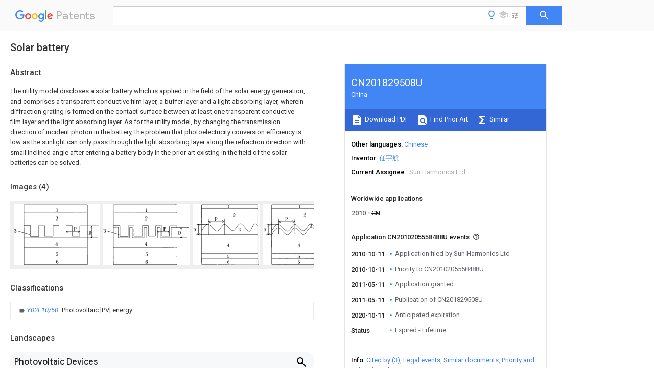

--- FILE ---
content_type: text/html
request_url: https://patents.google.com/patent/CN201829508U/en
body_size: 13862
content:
<!DOCTYPE html>
<html lang="en">
  <head>
    <title>CN201829508U - Solar battery 
      - Google Patents</title>

    <meta name="viewport" content="width=device-width, initial-scale=1">
    <meta charset="UTF-8">
    <meta name="referrer" content="origin-when-crossorigin">
    <link rel="canonical" href="https://patents.google.com/patent/CN201829508U/en">
    <meta name="description" content="
     The utility model discloses a solar battery which is applied in the field of the solar energy generation, and comprises a transparent conductive film layer, a buffer layer and a light absorbing layer, wherein diffraction grating is formed on the contact surface between at least one transparent conductive film layer and the light absorbing layer. As for the utility model, by changing the transmission direction of incident photon in the battery, the problem that photoelectricity conversion efficiency is low as the sunlight can only pass through the light absorbing layer along the refraction direction with small inclined angle after entering a battery body in the prior art existing in the field of the solar batteries can be solved. 
     
   
   ">
    <meta name="DC.type" content="patent">
    <meta name="DC.title" content="Solar battery 
     ">
    <meta name="DC.date" content="2010-10-11" scheme="dateSubmitted">
    <meta name="DC.description" content="
     The utility model discloses a solar battery which is applied in the field of the solar energy generation, and comprises a transparent conductive film layer, a buffer layer and a light absorbing layer, wherein diffraction grating is formed on the contact surface between at least one transparent conductive film layer and the light absorbing layer. As for the utility model, by changing the transmission direction of incident photon in the battery, the problem that photoelectricity conversion efficiency is low as the sunlight can only pass through the light absorbing layer along the refraction direction with small inclined angle after entering a battery body in the prior art existing in the field of the solar batteries can be solved. 
     
   
   ">
    <meta name="citation_patent_application_number" content="CN:2010205558488U">
    <meta name="citation_pdf_url" content="https://patentimages.storage.googleapis.com/b2/72/22/9d9ea101a106de/CN201829508U.pdf">
    <meta name="citation_patent_number" content="CN:201829508:U">
    <meta name="DC.date" content="2011-05-11" scheme="issue">
    <meta name="DC.contributor" content="任宇航" scheme="inventor">
    <meta name="DC.contributor" content="Sun Harmonics Ltd" scheme="assignee">
    <link rel="stylesheet" href="https://fonts.googleapis.com/css?family=Roboto:400,400italic,500,500italic,700">
    <link rel="stylesheet" href="https://fonts.googleapis.com/css?family=Product+Sans">
    <link rel="stylesheet" href="https://fonts.googleapis.com/css2?family=Google+Sans:wght@400;500;700">

    <style>
      
      #gb { top: 15px; left: auto; right: 0; width: auto; min-width: 135px !important; }   
      body { transition: none; }
    </style>
    <script></script>

    <script>
      window.version = 'patent-search.search_20250707_RC00';

      function sendFeedback() {
        userfeedback.api.startFeedback({
          'productId': '713680',
          'bucket': 'patent-search-web',
          'productVersion': window.version,
        });
      }

      window.experiments = {};
      window.experiments.patentCountries = "ae,ag,al,am,ao,ap,ar,at,au,aw,az,ba,bb,bd,be,bf,bg,bh,bj,bn,bo,br,bw,bx,by,bz,ca,cf,cg,ch,ci,cl,cm,cn,co,cr,cs,cu,cy,cz,dd,de,dj,dk,dm,do,dz,ea,ec,ee,eg,em,ep,es,fi,fr,ga,gb,gc,gd,ge,gh,gm,gn,gq,gr,gt,gw,hk,hn,hr,hu,ib,id,ie,il,in,ir,is,it,jo,jp,ke,kg,kh,km,kn,kp,kr,kw,kz,la,lc,li,lk,lr,ls,lt,lu,lv,ly,ma,mc,md,me,mg,mk,ml,mn,mo,mr,mt,mw,mx,my,mz,na,ne,ng,ni,nl,no,nz,oa,om,pa,pe,pg,ph,pl,pt,py,qa,ro,rs,ru,rw,sa,sc,sd,se,sg,si,sk,sl,sm,sn,st,su,sv,sy,sz,td,tg,th,tj,tm,tn,tr,tt,tw,tz,ua,ug,us,uy,uz,vc,ve,vn,wo,yu,za,zm,zw";
      
      
      window.experiments.keywordWizard = true;
      
      
      
      window.experiments.definitions = true;
      window.experiments.plogs = true;

      window.Polymer = {
        dom: 'shady',
        lazyRegister: true,
      };
    </script>

    <script src="//www.gstatic.com/patent-search/frontend/patent-search.search_20250707_RC00/scs/compiled_dir/webcomponentsjs/webcomponents-lite.min.js"></script>
    <link rel="import" href="//www.gstatic.com/patent-search/frontend/patent-search.search_20250707_RC00/scs/compiled_dir/search-app-vulcanized.html">
  </head>
  <body unresolved>
    
    
    <script></script>
    <script src="//www.gstatic.com/patent-search/frontend/patent-search.search_20250707_RC00/scs/compiled_dir/search-app-vulcanized.js"></script>
    <search-app>
      
      

      <article class="result" itemscope itemtype="http://schema.org/ScholarlyArticle">
  <h1 itemprop="pageTitle">CN201829508U - Solar battery 
      - Google Patents</h1>
  <span itemprop="title">Solar battery 
     </span>

  <meta itemprop="type" content="patent">
  <a href="https://patentimages.storage.googleapis.com/b2/72/22/9d9ea101a106de/CN201829508U.pdf" itemprop="pdfLink">Download PDF</a>
  <h2>Info</h2>

  <dl>
    <dt>Publication number</dt>
    <dd itemprop="publicationNumber">CN201829508U</dd>
    <meta itemprop="numberWithoutCodes" content="201829508">
    <meta itemprop="kindCode" content="U">
    <meta itemprop="publicationDescription" content="Registered utility model">
    <span>CN201829508U</span>
    <span>CN2010205558488U</span>
    <span>CN201020555848U</span>
    <span>CN201829508U</span>
    <span>CN 201829508 U</span>
    <span>CN201829508 U</span>
    <span>CN 201829508U</span>
    <span>CN 2010205558488 U</span>
    <span>CN2010205558488 U</span>
    <span>CN 2010205558488U</span>
    <span>CN 201020555848 U</span>
    <span>CN201020555848 U</span>
    <span>CN 201020555848U</span>
    <span>CN 201829508 U</span>
    <span>CN201829508 U</span>
    <span>CN 201829508U</span>

    <dt>Authority</dt>
    <dd itemprop="countryCode">CN</dd>
    <dd itemprop="countryName">China</dd>

    <dt>Prior art keywords</dt>
    <dd itemprop="priorArtKeywords" repeat>solar cell</dd>
    <dd itemprop="priorArtKeywords" repeat>diffraction grating</dd>
    <dd itemprop="priorArtKeywords" repeat>nanometers</dd>
    <dd itemprop="priorArtKeywords" repeat>contact</dd>
    <dd itemprop="priorArtKeywords" repeat>light absorbing</dd>

    <dt>Prior art date</dt>
    <dd><time itemprop="priorArtDate" datetime="2010-10-11">2010-10-11</time></dd>

    <dt>Legal status (The legal status is an assumption and is not a legal conclusion. Google has not performed a legal analysis and makes no representation as to the accuracy of the status listed.)</dt>
    <dd itemprop="legalStatusIfi" itemscope>
      <span itemprop="status">Expired - Lifetime</span>
    </dd>
  </dl>

  <dt>Application number</dt>
  <dd itemprop="applicationNumber">CN2010205558488U</dd>

  <dt>Other languages</dt>
  <dd itemprop="otherLanguages" itemscope repeat>
    <a href="/patent/CN201829508U/zh">
      <span itemprop="name">Chinese</span> (<span itemprop="code">zh</span>)
    </a>
  </dd>

  

  <dt>Inventor</dt>
  <dd itemprop="inventor" repeat>任宇航</dd>

  <dt>Current Assignee (The listed assignees may be inaccurate. Google has not performed a legal analysis and makes no representation or warranty as to the accuracy of the list.)</dt>
  <dd itemprop="assigneeCurrent" repeat>
    Sun Harmonics Ltd
  </dd>

  <dt>Original Assignee</dt>
  <dd itemprop="assigneeOriginal" repeat>Sun Harmonics Ltd</dd>

  <dt>Priority date (The priority date is an assumption and is not a legal conclusion. Google has not performed a legal analysis and makes no representation as to the accuracy of the date listed.)</dt>
  <dd><time itemprop="priorityDate" datetime="2010-10-11">2010-10-11</time></dd>

  <dt>Filing date</dt>
  <dd><time itemprop="filingDate" datetime="2010-10-11">2010-10-11</time></dd>

  <dt>Publication date</dt>
  <dd><time itemprop="publicationDate" datetime="2011-05-11">2011-05-11</time></dd>

  
  <dd itemprop="events" itemscope repeat>
    <time itemprop="date" datetime="2010-10-11">2010-10-11</time>
    <span itemprop="title">Application filed by Sun Harmonics Ltd</span>
    <span itemprop="type">filed</span>
    <span itemprop="critical" content="true" bool>Critical</span>
    
    
    
    <span itemprop="assigneeSearch">Sun Harmonics Ltd</span>
  </dd>
  <dd itemprop="events" itemscope repeat>
    <time itemprop="date" datetime="2010-10-11">2010-10-11</time>
    <span itemprop="title">Priority to CN2010205558488U</span>
    <span itemprop="type">priority</span>
    <span itemprop="critical" content="true" bool>Critical</span>
    
    
    <span itemprop="documentId">patent/CN201829508U/en</span>
    
  </dd>
  <dd itemprop="events" itemscope repeat>
    <time itemprop="date" datetime="2011-05-11">2011-05-11</time>
    <span itemprop="title">Application granted</span>
    <span itemprop="type">granted</span>
    <span itemprop="critical" content="true" bool>Critical</span>
    
    
    
    
  </dd>
  <dd itemprop="events" itemscope repeat>
    <time itemprop="date" datetime="2011-05-11">2011-05-11</time>
    <span itemprop="title">Publication of CN201829508U</span>
    <span itemprop="type">publication</span>
    <span itemprop="critical" content="true" bool>Critical</span>
    
    
    <span itemprop="documentId">patent/CN201829508U/en</span>
    
  </dd>
  <dd itemprop="events" itemscope repeat>
    <time itemprop="date" datetime="2020-10-11">2020-10-11</time>
    <span itemprop="title">Anticipated expiration</span>
    <span itemprop="type">legal-status</span>
    <span itemprop="critical" content="true" bool>Critical</span>
    
    
    
    
  </dd>
  <dd itemprop="events" itemscope repeat>
    <time itemprop="date">Status</time>
    <span itemprop="title">Expired - Lifetime</span>
    <span itemprop="type">legal-status</span>
    <span itemprop="critical" content="true" bool>Critical</span>
    <span itemprop="current" content="true" bool>Current</span>
    
    
    
  </dd>

  <h2>Links</h2>
  <ul>
    

    <li itemprop="links" itemscope repeat>
        <meta itemprop="id" content="espacenetLink">
        <a href="https://worldwide.espacenet.com/publicationDetails/biblio?CC=CN&amp;NR=201829508U&amp;KC=U&amp;FT=D" itemprop="url" target="_blank"><span itemprop="text">Espacenet</span></a>
      </li>
      

    

    <li itemprop="links" itemscope repeat>
      <meta itemprop="id" content="globalDossierLink">
      <a href="https://globaldossier.uspto.gov/result/application/CN/201020555848/1" itemprop="url" target="_blank"><span itemprop="text">Global Dossier</span></a>
    </li>

    

      

      

      
      <li itemprop="links" itemscope repeat>
        <meta itemprop="id" content="stackexchangeLink">
        <a href="https://patents.stackexchange.com/questions/tagged/CN201829508U" itemprop="url"><span itemprop="text">Discuss</span></a>
      </li>
  </ul>

  <ul itemprop="concept" itemscope>
    <li itemprop="match" itemscope repeat>
      <span itemprop="id">239000010410</span>
      <span itemprop="name">layer</span>
      <span itemprop="domain">Substances</span>
      <span itemprop="svg_large"></span>
      <span itemprop="svg_small"></span>
      <span itemprop="smiles"></span>
      <span itemprop="inchi_key"></span>
      <span itemprop="similarity">0.000</span>
      <span itemprop="sections" repeat>claims</span>
      <span itemprop="sections" repeat>description</span>
      <span itemprop="count">29</span>
    </li>
    <li itemprop="match" itemscope repeat>
      <span itemprop="id">239000011248</span>
      <span itemprop="name">coating agent</span>
      <span itemprop="domain">Substances</span>
      <span itemprop="svg_large"></span>
      <span itemprop="svg_small"></span>
      <span itemprop="smiles"></span>
      <span itemprop="inchi_key"></span>
      <span itemprop="similarity">0.000</span>
      <span itemprop="sections" repeat>claims</span>
      <span itemprop="sections" repeat>description</span>
      <span itemprop="count">22</span>
    </li>
    <li itemprop="match" itemscope repeat>
      <span itemprop="id">238000000576</span>
      <span itemprop="name">coating method</span>
      <span itemprop="domain">Methods</span>
      <span itemprop="svg_large"></span>
      <span itemprop="svg_small"></span>
      <span itemprop="smiles"></span>
      <span itemprop="inchi_key"></span>
      <span itemprop="similarity">0.000</span>
      <span itemprop="sections" repeat>claims</span>
      <span itemprop="sections" repeat>description</span>
      <span itemprop="count">22</span>
    </li>
    <li itemprop="match" itemscope repeat>
      <span itemprop="id">239000011229</span>
      <span itemprop="name">interlayer</span>
      <span itemprop="domain">Substances</span>
      <span itemprop="svg_large"></span>
      <span itemprop="svg_small"></span>
      <span itemprop="smiles"></span>
      <span itemprop="inchi_key"></span>
      <span itemprop="similarity">0.000</span>
      <span itemprop="sections" repeat>claims</span>
      <span itemprop="sections" repeat>description</span>
      <span itemprop="count">8</span>
    </li>
    <li itemprop="match" itemscope repeat>
      <span itemprop="id">238000002834</span>
      <span itemprop="name">transmittance</span>
      <span itemprop="domain">Methods</span>
      <span itemprop="svg_large"></span>
      <span itemprop="svg_small"></span>
      <span itemprop="smiles"></span>
      <span itemprop="inchi_key"></span>
      <span itemprop="similarity">0.000</span>
      <span itemprop="sections" repeat>claims</span>
      <span itemprop="sections" repeat>description</span>
      <span itemprop="count">4</span>
    </li>
    <li itemprop="match" itemscope repeat>
      <span itemprop="id">238000006243</span>
      <span itemprop="name">chemical reaction</span>
      <span itemprop="domain">Methods</span>
      <span itemprop="svg_large"></span>
      <span itemprop="svg_small"></span>
      <span itemprop="smiles"></span>
      <span itemprop="inchi_key"></span>
      <span itemprop="similarity">0.000</span>
      <span itemprop="sections" repeat>abstract</span>
      <span itemprop="sections" repeat>description</span>
      <span itemprop="count">6</span>
    </li>
    <li itemprop="match" itemscope repeat>
      <span itemprop="id">230000005540</span>
      <span itemprop="name">biological transmission</span>
      <span itemprop="domain">Effects</span>
      <span itemprop="svg_large"></span>
      <span itemprop="svg_small"></span>
      <span itemprop="smiles"></span>
      <span itemprop="inchi_key"></span>
      <span itemprop="similarity">0.000</span>
      <span itemprop="sections" repeat>abstract</span>
      <span itemprop="count">1</span>
    </li>
    <li itemprop="match" itemscope repeat>
      <span itemprop="id">230000005622</span>
      <span itemprop="name">photoelectricity</span>
      <span itemprop="domain">Effects</span>
      <span itemprop="svg_large"></span>
      <span itemprop="svg_small"></span>
      <span itemprop="smiles"></span>
      <span itemprop="inchi_key"></span>
      <span itemprop="similarity">0.000</span>
      <span itemprop="sections" repeat>abstract</span>
      <span itemprop="count">1</span>
    </li>
    <li itemprop="match" itemscope repeat>
      <span itemprop="id">239000010408</span>
      <span itemprop="name">film</span>
      <span itemprop="domain">Substances</span>
      <span itemprop="svg_large"></span>
      <span itemprop="svg_small"></span>
      <span itemprop="smiles"></span>
      <span itemprop="inchi_key"></span>
      <span itemprop="similarity">0.000</span>
      <span itemprop="sections" repeat>description</span>
      <span itemprop="count">14</span>
    </li>
    <li itemprop="match" itemscope repeat>
      <span itemprop="id">239000000758</span>
      <span itemprop="name">substrate</span>
      <span itemprop="domain">Substances</span>
      <span itemprop="svg_large"></span>
      <span itemprop="svg_small"></span>
      <span itemprop="smiles"></span>
      <span itemprop="inchi_key"></span>
      <span itemprop="similarity">0.000</span>
      <span itemprop="sections" repeat>description</span>
      <span itemprop="count">5</span>
    </li>
    <li itemprop="match" itemscope repeat>
      <span itemprop="id">HVMJUDPAXRRVQO-UHFFFAOYSA-N</span>
      <span itemprop="name">copper indium</span>
      <span itemprop="domain">Chemical compound</span>
      <span itemprop="svg_large"></span>
      <span itemprop="svg_small"></span>
      <span itemprop="smiles">[Cu].[In]</span>
      <span itemprop="inchi_key">HVMJUDPAXRRVQO-UHFFFAOYSA-N</span>
      <span itemprop="similarity">0.000</span>
      <span itemprop="sections" repeat>description</span>
      <span itemprop="count">4</span>
    </li>
    <li itemprop="match" itemscope repeat>
      <span itemprop="id">QNWMNMIVDYETIG-UHFFFAOYSA-N</span>
      <span itemprop="name">gallium(ii) selenide</span>
      <span itemprop="domain">Chemical compound</span>
      <span itemprop="svg_large"></span>
      <span itemprop="svg_small"></span>
      <span itemprop="smiles">[Se]=[Ga]</span>
      <span itemprop="inchi_key">QNWMNMIVDYETIG-UHFFFAOYSA-N</span>
      <span itemprop="similarity">0.000</span>
      <span itemprop="sections" repeat>description</span>
      <span itemprop="count">4</span>
    </li>
    <li itemprop="match" itemscope repeat>
      <span itemprop="id">238000010276</span>
      <span itemprop="name">construction</span>
      <span itemprop="domain">Methods</span>
      <span itemprop="svg_large"></span>
      <span itemprop="svg_small"></span>
      <span itemprop="smiles"></span>
      <span itemprop="inchi_key"></span>
      <span itemprop="similarity">0.000</span>
      <span itemprop="sections" repeat>description</span>
      <span itemprop="count">2</span>
    </li>
    <li itemprop="match" itemscope repeat>
      <span itemprop="id">230000000694</span>
      <span itemprop="name">effects</span>
      <span itemprop="domain">Effects</span>
      <span itemprop="svg_large"></span>
      <span itemprop="svg_small"></span>
      <span itemprop="smiles"></span>
      <span itemprop="inchi_key"></span>
      <span itemprop="similarity">0.000</span>
      <span itemprop="sections" repeat>description</span>
      <span itemprop="count">2</span>
    </li>
    <li itemprop="match" itemscope repeat>
      <span itemprop="id">230000005611</span>
      <span itemprop="name">electricity</span>
      <span itemprop="domain">Effects</span>
      <span itemprop="svg_large"></span>
      <span itemprop="svg_small"></span>
      <span itemprop="smiles"></span>
      <span itemprop="inchi_key"></span>
      <span itemprop="similarity">0.000</span>
      <span itemprop="sections" repeat>description</span>
      <span itemprop="count">2</span>
    </li>
    <li itemprop="match" itemscope repeat>
      <span itemprop="id">230000003287</span>
      <span itemprop="name">optical effect</span>
      <span itemprop="domain">Effects</span>
      <span itemprop="svg_large"></span>
      <span itemprop="svg_small"></span>
      <span itemprop="smiles"></span>
      <span itemprop="inchi_key"></span>
      <span itemprop="similarity">0.000</span>
      <span itemprop="sections" repeat>description</span>
      <span itemprop="count">2</span>
    </li>
    <li itemprop="match" itemscope repeat>
      <span itemprop="id">239000010409</span>
      <span itemprop="name">thin film</span>
      <span itemprop="domain">Substances</span>
      <span itemprop="svg_large"></span>
      <span itemprop="svg_small"></span>
      <span itemprop="smiles"></span>
      <span itemprop="inchi_key"></span>
      <span itemprop="similarity">0.000</span>
      <span itemprop="sections" repeat>description</span>
      <span itemprop="count">2</span>
    </li>
    <li itemprop="match" itemscope repeat>
      <span itemprop="id">229910004613</span>
      <span itemprop="name">CdTe</span>
      <span itemprop="domain">Inorganic materials</span>
      <span itemprop="svg_large"></span>
      <span itemprop="svg_small"></span>
      <span itemprop="smiles"></span>
      <span itemprop="inchi_key"></span>
      <span itemprop="similarity">0.000</span>
      <span itemprop="sections" repeat>description</span>
      <span itemprop="count">1</span>
    </li>
    <li itemprop="match" itemscope repeat>
      <span itemprop="id">238000010521</span>
      <span itemprop="name">absorption reaction</span>
      <span itemprop="domain">Methods</span>
      <span itemprop="svg_large"></span>
      <span itemprop="svg_small"></span>
      <span itemprop="smiles"></span>
      <span itemprop="inchi_key"></span>
      <span itemprop="similarity">0.000</span>
      <span itemprop="sections" repeat>description</span>
      <span itemprop="count">1</span>
    </li>
    <li itemprop="match" itemscope repeat>
      <span itemprop="id">230000009286</span>
      <span itemprop="name">beneficial effect</span>
      <span itemprop="domain">Effects</span>
      <span itemprop="svg_large"></span>
      <span itemprop="svg_small"></span>
      <span itemprop="smiles"></span>
      <span itemprop="inchi_key"></span>
      <span itemprop="similarity">0.000</span>
      <span itemprop="sections" repeat>description</span>
      <span itemprop="count">1</span>
    </li>
    <li itemprop="match" itemscope repeat>
      <span itemprop="id">238000010586</span>
      <span itemprop="name">diagram</span>
      <span itemprop="domain">Methods</span>
      <span itemprop="svg_large"></span>
      <span itemprop="svg_small"></span>
      <span itemprop="smiles"></span>
      <span itemprop="inchi_key"></span>
      <span itemprop="similarity">0.000</span>
      <span itemprop="sections" repeat>description</span>
      <span itemprop="count">1</span>
    </li>
    <li itemprop="match" itemscope repeat>
      <span itemprop="id">238000005516</span>
      <span itemprop="name">engineering process</span>
      <span itemprop="domain">Methods</span>
      <span itemprop="svg_large"></span>
      <span itemprop="svg_small"></span>
      <span itemprop="smiles"></span>
      <span itemprop="inchi_key"></span>
      <span itemprop="similarity">0.000</span>
      <span itemprop="sections" repeat>description</span>
      <span itemprop="count">1</span>
    </li>
    <li itemprop="match" itemscope repeat>
      <span itemprop="id">239000000463</span>
      <span itemprop="name">material</span>
      <span itemprop="domain">Substances</span>
      <span itemprop="svg_large"></span>
      <span itemprop="svg_small"></span>
      <span itemprop="smiles"></span>
      <span itemprop="inchi_key"></span>
      <span itemprop="similarity">0.000</span>
      <span itemprop="sections" repeat>description</span>
      <span itemprop="count">1</span>
    </li>
    <li itemprop="match" itemscope repeat>
      <span itemprop="id">230000005693</span>
      <span itemprop="name">optoelectronics</span>
      <span itemprop="domain">Effects</span>
      <span itemprop="svg_large"></span>
      <span itemprop="svg_small"></span>
      <span itemprop="smiles"></span>
      <span itemprop="inchi_key"></span>
      <span itemprop="similarity">0.000</span>
      <span itemprop="sections" repeat>description</span>
      <span itemprop="count">1</span>
    </li>
    <li itemprop="match" itemscope repeat>
      <span itemprop="id">238000010248</span>
      <span itemprop="name">power generation</span>
      <span itemprop="domain">Methods</span>
      <span itemprop="svg_large"></span>
      <span itemprop="svg_small"></span>
      <span itemprop="smiles"></span>
      <span itemprop="inchi_key"></span>
      <span itemprop="similarity">0.000</span>
      <span itemprop="sections" repeat>description</span>
      <span itemprop="count">1</span>
    </li>
    <li itemprop="match" itemscope repeat>
      <span itemprop="id">229920006395</span>
      <span itemprop="name">saturated elastomer</span>
      <span itemprop="domain">Polymers</span>
      <span itemprop="svg_large"></span>
      <span itemprop="svg_small"></span>
      <span itemprop="smiles"></span>
      <span itemprop="inchi_key"></span>
      <span itemprop="similarity">0.000</span>
      <span itemprop="sections" repeat>description</span>
      <span itemprop="count">1</span>
    </li>
    <li itemprop="match" itemscope repeat>
      <span itemprop="id">230000009466</span>
      <span itemprop="name">transformation</span>
      <span itemprop="domain">Effects</span>
      <span itemprop="svg_large"></span>
      <span itemprop="svg_small"></span>
      <span itemprop="smiles"></span>
      <span itemprop="inchi_key"></span>
      <span itemprop="similarity">0.000</span>
      <span itemprop="sections" repeat>description</span>
      <span itemprop="count">1</span>
    </li>
  </ul>

  <section>
    <h2>Images</h2>
    <ul>
      <li itemprop="images" itemscope repeat>
        <img itemprop="thumbnail" src="https://patentimages.storage.googleapis.com/7e/6a/51/e4b0ab7bfd0b9c/HSA00000297149300011.png">
        <meta itemprop="full" content="https://patentimages.storage.googleapis.com/c0/a8/4e/f9cdd20c7229aa/HSA00000297149300011.png">
        <ul>
          <li itemprop="callouts" itemscope repeat>
            <meta itemprop="figurePage" content="0">
            <meta itemprop="id" content="1">
            <meta itemprop="label" content="antireflecting layer">
            <span itemprop="bounds" itemscope>
              <meta itemprop="left" content="394">
              <meta itemprop="top" content="40">
              <meta itemprop="right" content="414">
              <meta itemprop="bottom" content="72">
            </span>
          </li>
          <li itemprop="callouts" itemscope repeat>
            <meta itemprop="figurePage" content="0">
            <meta itemprop="id" content="2">
            <meta itemprop="label" content="conductive film layer">
            <span itemprop="bounds" itemscope>
              <meta itemprop="left" content="387">
              <meta itemprop="top" content="116">
              <meta itemprop="right" content="413">
              <meta itemprop="bottom" content="148">
            </span>
          </li>
          <li itemprop="callouts" itemscope repeat>
            <meta itemprop="figurePage" content="0">
            <meta itemprop="id" content="3">
            <meta itemprop="label" content="embodiment">
            <span itemprop="bounds" itemscope>
              <meta itemprop="left" content="-1">
              <meta itemprop="top" content="230">
              <meta itemprop="right" content="29">
              <meta itemprop="bottom" content="265">
            </span>
          </li>
          <li itemprop="callouts" itemscope repeat>
            <meta itemprop="figurePage" content="0">
            <meta itemprop="id" content="4">
            <meta itemprop="label" content="embodiment">
            <span itemprop="bounds" itemscope>
              <meta itemprop="left" content="386">
              <meta itemprop="top" content="352">
              <meta itemprop="right" content="413">
              <meta itemprop="bottom" content="385">
            </span>
          </li>
          <li itemprop="callouts" itemscope repeat>
            <meta itemprop="figurePage" content="0">
            <meta itemprop="id" content="6">
            <meta itemprop="label" content="substrate">
            <span itemprop="bounds" itemscope>
              <meta itemprop="left" content="392">
              <meta itemprop="top" content="521">
              <meta itemprop="right" content="416">
              <meta itemprop="bottom" content="555">
            </span>
          </li>
        </ul>
      </li>
      <li itemprop="images" itemscope repeat>
        <img itemprop="thumbnail" src="https://patentimages.storage.googleapis.com/73/d2/1d/c2d69b7c2d19fe/HSA00000297149300012.png">
        <meta itemprop="full" content="https://patentimages.storage.googleapis.com/fd/58/2c/bed70a3f38a858/HSA00000297149300012.png">
        <ul>
          <li itemprop="callouts" itemscope repeat>
            <meta itemprop="figurePage" content="1">
            <meta itemprop="id" content="1">
            <meta itemprop="label" content="antireflecting layer">
            <span itemprop="bounds" itemscope>
              <meta itemprop="left" content="392">
              <meta itemprop="top" content="39">
              <meta itemprop="right" content="412">
              <meta itemprop="bottom" content="70">
            </span>
          </li>
          <li itemprop="callouts" itemscope repeat>
            <meta itemprop="figurePage" content="1">
            <meta itemprop="id" content="2">
            <meta itemprop="label" content="conductive film layer">
            <span itemprop="bounds" itemscope>
              <meta itemprop="left" content="385">
              <meta itemprop="top" content="116">
              <meta itemprop="right" content="410">
              <meta itemprop="bottom" content="147">
            </span>
          </li>
          <li itemprop="callouts" itemscope repeat>
            <meta itemprop="figurePage" content="1">
            <meta itemprop="id" content="3">
            <meta itemprop="label" content="embodiment">
            <span itemprop="bounds" itemscope>
              <meta itemprop="left" content="-1">
              <meta itemprop="top" content="230">
              <meta itemprop="right" content="26">
              <meta itemprop="bottom" content="263">
            </span>
          </li>
          <li itemprop="callouts" itemscope repeat>
            <meta itemprop="figurePage" content="1">
            <meta itemprop="id" content="4">
            <meta itemprop="label" content="embodiment">
            <span itemprop="bounds" itemscope>
              <meta itemprop="left" content="384">
              <meta itemprop="top" content="350">
              <meta itemprop="right" content="410">
              <meta itemprop="bottom" content="382">
            </span>
          </li>
          <li itemprop="callouts" itemscope repeat>
            <meta itemprop="figurePage" content="1">
            <meta itemprop="id" content="5">
            <meta itemprop="label" content="drawing">
            <span itemprop="bounds" itemscope>
              <meta itemprop="left" content="389">
              <meta itemprop="top" content="447">
              <meta itemprop="right" content="416">
              <meta itemprop="bottom" content="477">
            </span>
          </li>
          <li itemprop="callouts" itemscope repeat>
            <meta itemprop="figurePage" content="1">
            <meta itemprop="id" content="6">
            <meta itemprop="label" content="substrate">
            <span itemprop="bounds" itemscope>
              <meta itemprop="left" content="391">
              <meta itemprop="top" content="518">
              <meta itemprop="right" content="412">
              <meta itemprop="bottom" content="551">
            </span>
          </li>
        </ul>
      </li>
      <li itemprop="images" itemscope repeat>
        <img itemprop="thumbnail" src="https://patentimages.storage.googleapis.com/04/c8/cc/563bdd988bcada/HSA00000297149300021.png">
        <meta itemprop="full" content="https://patentimages.storage.googleapis.com/60/2b/f6/b1d11ce1130d28/HSA00000297149300021.png">
        <ul>
          <li itemprop="callouts" itemscope repeat>
            <meta itemprop="figurePage" content="2">
            <meta itemprop="id" content="1">
            <meta itemprop="label" content="antireflecting layer">
            <span itemprop="bounds" itemscope>
              <meta itemprop="left" content="418">
              <meta itemprop="top" content="6">
              <meta itemprop="right" content="449">
              <meta itemprop="bottom" content="44">
            </span>
          </li>
          <li itemprop="callouts" itemscope repeat>
            <meta itemprop="figurePage" content="2">
            <meta itemprop="id" content="2">
            <meta itemprop="label" content="conductive film layer">
            <span itemprop="bounds" itemscope>
              <meta itemprop="left" content="481">
              <meta itemprop="top" content="110">
              <meta itemprop="right" content="512">
              <meta itemprop="bottom" content="148">
            </span>
          </li>
          <li itemprop="callouts" itemscope repeat>
            <meta itemprop="figurePage" content="2">
            <meta itemprop="id" content="3">
            <meta itemprop="label" content="embodiment">
            <span itemprop="bounds" itemscope>
              <meta itemprop="left" content="542">
              <meta itemprop="top" content="285">
              <meta itemprop="right" content="574">
              <meta itemprop="bottom" content="324">
            </span>
          </li>
          <li itemprop="callouts" itemscope repeat>
            <meta itemprop="figurePage" content="2">
            <meta itemprop="id" content="4">
            <meta itemprop="label" content="embodiment">
            <span itemprop="bounds" itemscope>
              <meta itemprop="left" content="412">
              <meta itemprop="top" content="470">
              <meta itemprop="right" content="440">
              <meta itemprop="bottom" content="504">
            </span>
          </li>
          <li itemprop="callouts" itemscope repeat>
            <meta itemprop="figurePage" content="2">
            <meta itemprop="id" content="5">
            <meta itemprop="label" content="drawing">
            <span itemprop="bounds" itemscope>
              <meta itemprop="left" content="412">
              <meta itemprop="top" content="609">
              <meta itemprop="right" content="440">
              <meta itemprop="bottom" content="647">
            </span>
          </li>
        </ul>
      </li>
      <li itemprop="images" itemscope repeat>
        <img itemprop="thumbnail" src="https://patentimages.storage.googleapis.com/c7/79/84/e9da775f239d70/HSA00000297149300022.png">
        <meta itemprop="full" content="https://patentimages.storage.googleapis.com/9b/dd/7e/8c799aebe1bd7e/HSA00000297149300022.png">
        <ul>
          <li itemprop="callouts" itemscope repeat>
            <meta itemprop="figurePage" content="3">
            <meta itemprop="id" content="1">
            <meta itemprop="label" content="antireflecting layer">
            <span itemprop="bounds" itemscope>
              <meta itemprop="left" content="417">
              <meta itemprop="top" content="8">
              <meta itemprop="right" content="447">
              <meta itemprop="bottom" content="43">
            </span>
          </li>
          <li itemprop="callouts" itemscope repeat>
            <meta itemprop="figurePage" content="3">
            <meta itemprop="id" content="2">
            <meta itemprop="label" content="conductive film layer">
            <span itemprop="bounds" itemscope>
              <meta itemprop="left" content="481">
              <meta itemprop="top" content="109">
              <meta itemprop="right" content="511">
              <meta itemprop="bottom" content="144">
            </span>
          </li>
          <li itemprop="callouts" itemscope repeat>
            <meta itemprop="figurePage" content="3">
            <meta itemprop="id" content="4">
            <meta itemprop="label" content="embodiment">
            <span itemprop="bounds" itemscope>
              <meta itemprop="left" content="412">
              <meta itemprop="top" content="463">
              <meta itemprop="right" content="440">
              <meta itemprop="bottom" content="500">
            </span>
          </li>
          <li itemprop="callouts" itemscope repeat>
            <meta itemprop="figurePage" content="3">
            <meta itemprop="id" content="5">
            <meta itemprop="label" content="drawing">
            <span itemprop="bounds" itemscope>
              <meta itemprop="left" content="411">
              <meta itemprop="top" content="602">
              <meta itemprop="right" content="440">
              <meta itemprop="bottom" content="637">
            </span>
          </li>
        </ul>
      </li>
    </ul>
  </section>

  <section>
    <h2>Classifications</h2>
    <ul>
      <li>
        <ul itemprop="classifications" itemscope repeat>
          <li itemprop="classifications" itemscope repeat>
            <span itemprop="Code">Y</span>&mdash;<span itemprop="Description">GENERAL TAGGING OF NEW TECHNOLOGICAL DEVELOPMENTS; GENERAL TAGGING OF CROSS-SECTIONAL TECHNOLOGIES SPANNING OVER SEVERAL SECTIONS OF THE IPC; TECHNICAL SUBJECTS COVERED BY FORMER USPC CROSS-REFERENCE ART COLLECTIONS [XRACs] AND DIGESTS</span>
            <meta itemprop="IsCPC" content="true">
          </li>
          <li itemprop="classifications" itemscope repeat>
            <span itemprop="Code">Y02</span>&mdash;<span itemprop="Description">TECHNOLOGIES OR APPLICATIONS FOR MITIGATION OR ADAPTATION AGAINST CLIMATE CHANGE</span>
            <meta itemprop="IsCPC" content="true">
          </li>
          <li itemprop="classifications" itemscope repeat>
            <span itemprop="Code">Y02E</span>&mdash;<span itemprop="Description">REDUCTION OF GREENHOUSE GAS [GHG] EMISSIONS, RELATED TO ENERGY GENERATION, TRANSMISSION OR DISTRIBUTION</span>
            <meta itemprop="IsCPC" content="true">
          </li>
          <li itemprop="classifications" itemscope repeat>
            <span itemprop="Code">Y02E10/00</span>&mdash;<span itemprop="Description">Energy generation through renewable energy sources</span>
            <meta itemprop="IsCPC" content="true">
          </li>
          <li itemprop="classifications" itemscope repeat>
            <span itemprop="Code">Y02E10/50</span>&mdash;<span itemprop="Description">Photovoltaic [PV] energy</span>
            <meta itemprop="Leaf" content="true"><meta itemprop="Additional" content="true"><meta itemprop="IsCPC" content="true">
          </li>
        </ul>
      </li>
    </ul>
  </section>

  

  

  

  <section>
    <h2>Landscapes</h2>
    <ul>
      <li itemprop="landscapes" itemscope repeat>
        <span itemprop="name">Photovoltaic Devices</span>
        (<span itemprop="type">AREA</span>)
      </li>
    </ul>
  </section>


  <section itemprop="abstract" itemscope>
    <h2>Abstract</h2>
    
    <div itemprop="content" html><abstract mxw-id="PA371504862" lang="EN" load-source="patent-office">
    <div class="abstract">The utility model discloses a solar battery which is applied in the field of the solar energy generation, and comprises a transparent conductive film layer, a buffer layer and a light absorbing layer, wherein diffraction grating is formed on the contact surface between at least one transparent conductive film layer and the light absorbing layer. As for the utility model, by changing the transmission direction of incident photon in the battery, the problem that photoelectricity conversion efficiency is low as the sunlight can only pass through the light absorbing layer along the refraction direction with small inclined angle after entering a battery body in the prior art existing in the field of the solar batteries can be solved.</div>
    </abstract>
  </div>
  </section>

  <section itemprop="description" itemscope>
    <h2>Description</h2>
    
    <div itemprop="content" html><div mxw-id="PDES244662333" lang="EN" load-source="patent-office" class="description">
    <invention-title lang="EN" id="en-tilte1">A kind of solar cell</invention-title>
    <technical-field>
      <div id="p0001" num="0001" class="description-paragraph">Technical field</div>
      <div id="p0002" num="0002" class="description-paragraph">The utility model relates to field of solar thermal power generation, relates in particular to a kind of solar cell.</div>
    </technical-field>
    <background-art>
      <div id="p0003" num="0003" class="description-paragraph">Background technology</div>
      <div id="p0004" num="0004" class="description-paragraph">Thin-film solar cells generally comprises light absorbing zone, resilient coating, transparent conductive film layer, as the patent No. is 200810187542 disclosed solar cell devices, but because the characteristic of the propagation of light, after sunlight enters battery pond body, can only pass through light absorbing zone along the refractive direction of small inclination, therefore influence electricity conversion.</div>
    </background-art>
    <disclosure>
      <div id="p0005" num="0005" class="description-paragraph">The utility model content</div>
      <div id="p0006" num="0006" class="description-paragraph">Thereby being to provide a kind of, the purpose of this utility model can prolong the structure that the effective propagation path of photon in the body of battery pond improves the photoelectric conversion efficiency of CIGS thin-film solar cell.</div>
      <div id="p0007" num="0007" class="description-paragraph">To achieve these goals, the technical solution adopted in the utility model is as follows:</div>
      <div id="p0008" num="0008" class="description-paragraph">A kind of solar cell comprises the transparent conductive film layer, resilient coating, the light absorbing zone that are arranged in order, forms diffraction grating at least one the interlayer contact-making surface between described transparent conductive film layer and the light absorbing zone.</div>
      <div id="p0009" num="0009" class="description-paragraph">Preferably, described interlayer contact-making surface is the contact-making surface between described transparent conductive film layer and the resilient coating.</div>
      <div id="p0010" num="0010" class="description-paragraph">Preferably, described interlayer contact-making surface is the contact-making surface between described resilient coating and the light absorbing zone.</div>
      <div id="p0011" num="0011" class="description-paragraph">Preferably: described interlayer contact-making surface comprises contact-making surface between described transparent conductive film layer and the resilient coating and the contact-making surface between described resilient coating and the light absorbing zone, and the light transmittance of the grating on two contact-making surfaces becomes corresponding relation.</div>
      <div id="p0012" num="0012" class="description-paragraph">Preferred, described diffraction grating is a square wave form diffraction grating.Preferred again, the repetition period P of described square wave form diffraction grating is between 10 nanometers and 2 microns, and depth D is between 10 nanometers and 1 micron.Further preferred, the repetition period P of described square wave form diffraction grating is 1005 nanometers ± 20%, and depth D is 505 nanometers ± 20%.</div>
      <div id="p0013" num="0013" class="description-paragraph">Preferred, described diffraction grating is sinusoidal wave form diffraction grating, and is preferred again, and the repetition period P of described sinusoidal wave form diffraction grating is between 10 nanometers and 2 microns, and depth D is between 10 nanometers and 1 micron.Further preferred, the repetition period P of described sinusoidal wave form diffraction grating is 1005 nanometers ± 20%, and depth D is 505 nanometers ± 20%.</div>
      <div id="p0014" num="0014" class="description-paragraph">The beneficial effects of the utility model are as follows:</div>
      <div id="p0015" num="0015" class="description-paragraph">Compared with prior art, the utility model is provided with grating by the top at solar cell, and grating is made of the material of solar cell own, grating can produce diffraction, the direction of propagation of incident photon is changed (inclination angle of diffraction light is bigger), and prolong the effective propagation path of photon in the body of battery pond, thereby effectively reduce the thickness of light absorbing zone and the electricity conversion of raising solar cell.This structure of the present utility model can be applied in copper indium gallium selenium solar cell, silion cell, and various solar cells such as CdTe battery improve photoelectric conversion efficiency.</div>
    </disclosure>
    <description-of-drawings>
      <div id="p0016" num="0016" class="description-paragraph">Description of drawings</div>
      <div id="p0017" num="0017" class="description-paragraph">Fig. 1 is the structure chart of <figure-callout id="1" label="embodiment" filenames="HSA00000297149300011.png,HSA00000297149300012.png" state="{{state}}">embodiment</figure-callout> 1 of the present utility model;</div>
      <div id="p0018" num="0018" class="description-paragraph">Fig. 2 is the structure chart of <figure-callout id="2" label="embodiment" filenames="HSA00000297149300011.png,HSA00000297149300012.png" state="{{state}}">embodiment</figure-callout> 2 of the present utility model;</div>
      <div id="p0019" num="0019" class="description-paragraph">Fig. 3 is the structure chart of <figure-callout id="3" label="embodiment" filenames="HSA00000297149300011.png,HSA00000297149300012.png" state="{{state}}">embodiment</figure-callout> 3 of the present utility model;</div>
      <div id="p0020" num="0020" class="description-paragraph">Fig. 4 is the structure chart of <figure-callout id="4" label="embodiment" filenames="HSA00000297149300011.png,HSA00000297149300012.png" state="{{state}}">embodiment</figure-callout> 4 of the present utility model;</div>
      <div id="p0021" num="0021" class="description-paragraph">Fig. 5 is the effect contrast figure of the novel embodiment of this usefulness.</div>
      <div id="p0022" num="0022" class="description-paragraph">The 1-antireflecting layer, 2-transparent conductive film layer, 3-resilient coating, 4-light absorbing zone, 5-lower electrode layer, 6-substrate.</div>
    </description-of-drawings>
    <mode-for-invention>
      <div id="p0023" num="0023" class="description-paragraph">Embodiment</div>
      <div id="p0024" num="0024" class="description-paragraph">Below in conjunction with the drawings and specific embodiments the technical solution of the utility model is further described.</div>
      <div id="p0025" num="0025" class="description-paragraph">Below each embodiment be the example explanation with the copper indium gallium selenium solar cell.</div>
      <div id="p0026" num="0026" class="description-paragraph"> <figure-callout id="1" label="Embodiment" filenames="HSA00000297149300011.png,HSA00000297149300012.png" state="{{state}}">Embodiment</figure-callout> 1</div>
      <div id="p0027" num="0027" class="description-paragraph">Referring to accompanying <figure-callout id="1" label="drawing" filenames="HSA00000297149300011.png,HSA00000297149300012.png" state="{{state}}">drawing</figure-callout> 1, solar cell comprises <figure-callout id="1" label="antireflecting layer" filenames="HSA00000297149300011.png,HSA00000297149300012.png" state="{{state}}">antireflecting layer</figure-callout> 1, transparent <figure-callout id="2" label="conductive film layer" filenames="HSA00000297149300011.png,HSA00000297149300012.png" state="{{state}}">conductive film layer</figure-callout> 2, resilient coating 3 (ZnS or CdS), light absorbing zone 4 (CIGS), lower electrode layer 5 (Mo), the <figure-callout id="6" label="substrate" filenames="HSA00000297149300011.png,HSA00000297149300012.png" state="{{state}}">substrate</figure-callout> 6 that is arranged in order among this embodiment, on the contact-making surface of transparent <figure-callout id="2" label="conductive film layer" filenames="HSA00000297149300011.png,HSA00000297149300012.png" state="{{state}}">conductive film layer</figure-callout> 2 and resilient coating 3 (ZnS or CdS), form square wave form diffraction grating, the repetition period P of diffraction grating is 1005 nanometers, and depth D is 505 nanometers.</div>
      <div id="p0028" num="0028" class="description-paragraph"> <figure-callout id="2" label="Embodiment" filenames="HSA00000297149300011.png,HSA00000297149300012.png" state="{{state}}">Embodiment</figure-callout> 2</div>
      <div id="p0029" num="0029" class="description-paragraph">Referring to accompanying <figure-callout id="2" label="drawing" filenames="HSA00000297149300011.png,HSA00000297149300012.png" state="{{state}}">drawing</figure-callout> 2, solar cell comprises <figure-callout id="1" label="antireflecting layer" filenames="HSA00000297149300011.png,HSA00000297149300012.png" state="{{state}}">antireflecting layer</figure-callout> 1, transparent <figure-callout id="2" label="conductive film layer" filenames="HSA00000297149300011.png,HSA00000297149300012.png" state="{{state}}">conductive film layer</figure-callout> 2, resilient coating 3 (ZnS or CdS), light absorbing zone 4 (CIGS), lower electrode layer 5 (Mo), the <figure-callout id="6" label="substrate" filenames="HSA00000297149300011.png,HSA00000297149300012.png" state="{{state}}">substrate</figure-callout> 6 that is arranged in order among this embodiment, forming square wave form diffraction grating on the contact-making surface of transparent <figure-callout id="2" label="conductive film layer" filenames="HSA00000297149300011.png,HSA00000297149300012.png" state="{{state}}">conductive film layer</figure-callout> 2 and resilient coating 3 (ZnS or CdS) and on the contact-making surface of resilient coating 3 (ZnS or CdS) and light absorbing zone 4 (CIGS), the light transmittance of the diffraction grating on two contact-making surfaces is corresponding, the repetition period P of diffraction grating is 500 nanometers, and depth D is 300 nanometers.</div>
      <div id="p0030" num="0030" class="description-paragraph"> <figure-callout id="3" label="Embodiment" filenames="HSA00000297149300011.png,HSA00000297149300012.png" state="{{state}}">Embodiment</figure-callout> 3</div>
      <div id="p0031" num="0031" class="description-paragraph">Referring to accompanying <figure-callout id="3" label="drawing" filenames="HSA00000297149300011.png,HSA00000297149300012.png" state="{{state}}">drawing</figure-callout> 3, solar cell comprises <figure-callout id="1" label="antireflecting layer" filenames="HSA00000297149300011.png,HSA00000297149300012.png" state="{{state}}">antireflecting layer</figure-callout> 1, transparent <figure-callout id="2" label="conductive film layer" filenames="HSA00000297149300011.png,HSA00000297149300012.png" state="{{state}}">conductive film layer</figure-callout> 2, resilient coating 3 (ZnS or CdS), light absorbing zone 4 (CIGS), lower electrode layer 5 (Mo), the <figure-callout id="6" label="substrate" filenames="HSA00000297149300011.png,HSA00000297149300012.png" state="{{state}}">substrate</figure-callout> 6 that is arranged in order among this embodiment, on the contact-making surface of transparent <figure-callout id="2" label="conductive film layer" filenames="HSA00000297149300011.png,HSA00000297149300012.png" state="{{state}}">conductive film layer</figure-callout> 2 and resilient coating 3 (ZnS or CdS), form sinusoidal wave form diffraction grating, the repetition period P of diffraction grating is 110 nanometers, and depth D is 400 nanometers.</div>
      <div id="p0032" num="0032" class="description-paragraph"> <figure-callout id="4" label="Embodiment" filenames="HSA00000297149300011.png,HSA00000297149300012.png" state="{{state}}">Embodiment</figure-callout> 4</div>
      <div id="p0033" num="0033" class="description-paragraph">Referring to accompanying <figure-callout id="4" label="drawing" filenames="HSA00000297149300011.png,HSA00000297149300012.png" state="{{state}}">drawing</figure-callout> 4, solar cell comprises <figure-callout id="1" label="antireflecting layer" filenames="HSA00000297149300011.png,HSA00000297149300012.png" state="{{state}}">antireflecting layer</figure-callout> 1, transparent <figure-callout id="2" label="conductive film layer" filenames="HSA00000297149300011.png,HSA00000297149300012.png" state="{{state}}">conductive film layer</figure-callout> 2, resilient coating 3 (ZnS or CdS), light absorbing zone 4 (CIGS), lower electrode layer 5 (Mo), the <figure-callout id="6" label="substrate" filenames="HSA00000297149300011.png,HSA00000297149300012.png" state="{{state}}">substrate</figure-callout> 6 that is arranged in order among this embodiment, forming sinusoidal wave form diffraction grating on the contact-making surface of transparent <figure-callout id="2" label="conductive film layer" filenames="HSA00000297149300011.png,HSA00000297149300012.png" state="{{state}}">conductive film layer</figure-callout> 2 and resilient coating 3 (ZnS or CdS) and on the contact-making surface of resilient coating 3 (ZnS or CdS) and light absorbing zone 4 (CIGS), the light transmittance of the diffraction grating on two contact-making surfaces is corresponding, the repetition period P of diffraction grating is 700 nanometers, and depth D is 400 nanometers.</div>
      <div id="p0034" num="0034" class="description-paragraph">Referring to accompanying <figure-callout id="5" label="drawing" filenames="HSA00000297149300012.png,HSA00000297149300021.png" state="{{state}}">drawing</figure-callout> 5, but be the identical result of use comparison diagram that does not have the solar cell of grating of solar cell of <figure-callout id="3" label="embodiment" filenames="HSA00000297149300011.png,HSA00000297149300012.png" state="{{state}}">embodiment</figure-callout> 3 with structure, wherein abscissa is the thickness of light absorbing zone 4 (CIGS), ordinate is a photoelectric conversion efficiency, incident light is natural daylight (comprising full wave sunlight), concrete grating result of use: the copper indium gallium selenium solar cell that uses optical grating construction of the present invention just almost can saturated absorption when light absorbing zone is 500 nanometers; And when using different light absorbing zone thickness, its optoelectronic transformation efficiency is generally than the copper indium gallium selenium solar cell height that does not use optical grating construction of the present invention.This effect is particularly evident when the glimmer absorbed layer.</div>
    </mode-for-invention>
  </div>
  </div>
  </section>

  <section itemprop="claims" itemscope>
    <h2>Claims (<span itemprop="count">10</span>)</h2>
    
    <div itemprop="content" html><div mxw-id="PCLM239562961" lang="EN" load-source="patent-office" class="claims">
    <div class="claim"> <div id="en-cl0001" num="0001" class="claim">
      <div class="claim-text">1. a solar cell comprises the transparent conductive film layer, resilient coating, the light absorbing zone that are arranged in order, it is characterized in that: form diffraction grating at least one the interlayer contact-making surface between described transparent conductive film layer and the light absorbing zone.</div>
    </div>
    </div> <div class="claim-dependent"> <div id="en-cl0002" num="0002" class="claim">
      <div class="claim-text">
        <claim-ref idref="en-cl0001"> </claim-ref>
      </div>
      <div class="claim-text">2. solar cell according to claim 1 is characterized in that: described interlayer contact-making surface is the contact-making surface between described transparent conductive film layer and the resilient coating.</div>
    </div>
    </div> <div class="claim-dependent"> <div id="en-cl0003" num="0003" class="claim">
      <div class="claim-text">
        <claim-ref idref="en-cl0001"> </claim-ref>
      </div>
      <div class="claim-text">3. solar cell according to claim 1 is characterized in that: described interlayer contact-making surface is the contact-making surface between described resilient coating and the light absorbing zone.</div>
    </div>
    </div> <div class="claim-dependent"> <div id="en-cl0004" num="0004" class="claim">
      <div class="claim-text">
        <claim-ref idref="en-cl0001"> </claim-ref>
      </div>
      <div class="claim-text">4. solar cell according to claim 1, it is characterized in that: described interlayer contact-making surface comprises contact-making surface between described transparent conductive film layer and the resilient coating and the contact-making surface between described resilient coating and the light absorbing zone, and the light transmittance of the grating on two contact-making surfaces becomes corresponding relation.</div>
    </div>
    </div> <div class="claim-dependent"> <div id="en-cl0005" num="0005" class="claim">
      <div class="claim-text">
        <claim-ref idref="en-cl0001"> </claim-ref>
        <claim-ref idref="en-cl0002"> </claim-ref>
        <claim-ref idref="en-cl0003"> </claim-ref>
        <claim-ref idref="en-cl0004"> </claim-ref>
      </div>
      <div class="claim-text">5. according to the arbitrary described solar cell of claim 1-4, it is characterized in that: described diffraction grating is a square wave form diffraction grating.</div>
    </div>
    </div> <div class="claim-dependent"> <div id="en-cl0006" num="0006" class="claim">
      <div class="claim-text">
        <claim-ref idref="en-cl0005"> </claim-ref>
      </div>
      <div class="claim-text">6. solar cell according to claim 5 is characterized in that: the repetition period P of described square wave form diffraction grating is between 10 nanometers and 2 microns, and depth D is between 10 nanometers and 1 micron.</div>
    </div>
    </div> <div class="claim-dependent"> <div id="en-cl0007" num="0007" class="claim">
      <div class="claim-text">
        <claim-ref idref="en-cl0006"> </claim-ref>
      </div>
      <div class="claim-text">7. solar cell according to claim 6 is characterized in that: the repetition period P of described square wave form diffraction grating is 1005 nanometers ± 20%, and depth D is 505 nanometers ± 20%.</div>
    </div>
    </div> <div class="claim"> <div id="en-cl0008" num="0008" class="claim">
      <div class="claim-text">
        <claim-ref idref="en-cl0001"> </claim-ref>
        <claim-ref idref="en-cl0002"> </claim-ref>
        <claim-ref idref="en-cl0003"> </claim-ref>
        <claim-ref idref="en-cl0004"> </claim-ref>
      </div>
      <div class="claim-text">8. according to the arbitrary described solar cell of right request 1-4, it is characterized in that: described diffraction grating is sinusoidal wave form diffraction grating.</div>
    </div>
    </div> <div class="claim-dependent"> <div id="en-cl0009" num="0009" class="claim">
      <div class="claim-text">
        <claim-ref idref="en-cl0008"> </claim-ref>
      </div>
      <div class="claim-text">9. solar cell according to claim 8, its spy is: the repetition period P of described sinusoidal wave form diffraction grating is between 10 nanometers and 2 microns, and depth D is between 10 nanometers and 1 micron.</div>
    </div>
    </div> <div class="claim-dependent"> <div id="en-cl0010" num="0010" class="claim">
      <div class="claim-text">
        <claim-ref idref="en-cl0009"> </claim-ref>
      </div>
      <div class="claim-text">10. solar cell according to claim 9 is characterized in that: the repetition period P of described sinusoidal wave form diffraction grating is 1005 nanometers ± 20%, and depth D is 505 nanometers ± 20%.</div>
    </div>
  </div> </div>
  </div>
  </section>

  <section itemprop="application" itemscope>

    <section itemprop="metadata" itemscope>
      <span itemprop="applicationNumber">CN2010205558488U</span>
      <span itemprop="priorityDate">2010-10-11</span>
      <span itemprop="filingDate">2010-10-11</span>
      <span itemprop="title">Solar battery 
     </span>
      <span itemprop="ifiStatus">Expired - Lifetime</span>
      
      <a href="/patent/CN201829508U/en">
        <span itemprop="representativePublication">CN201829508U</span>
        (<span itemprop="primaryLanguage">en</span>)
      </a>
    </section>

    <h2>Priority Applications (1)</h2>
    <table>
      <thead>
        <tr>
          <th>Application Number</th>
          <th>Priority Date</th>
          <th>Filing Date</th>
          <th>Title</th>
        </tr>
      </thead>
      <tbody>
        <tr itemprop="priorityApps" itemscope repeat>
          <td>
            <span itemprop="applicationNumber">CN2010205558488U</span>
            
            <a href="/patent/CN201829508U/en">
              <span itemprop="representativePublication">CN201829508U</span>
                (<span itemprop="primaryLanguage">en</span>)
            </a>
          </td>
          <td itemprop="priorityDate">2010-10-11</td>
          <td itemprop="filingDate">2010-10-11</td>
          <td itemprop="title">Solar battery 
     </td>
        </tr>
      </tbody>
    </table>

    <h2>Applications Claiming Priority (1)</h2>
    <table>
      <thead>
        <tr>
          <th>Application Number</th>
          <th>Priority Date</th>
          <th>Filing Date</th>
          <th>Title</th>
        </tr>
      </thead>
      <tbody>
        <tr itemprop="appsClaimingPriority" itemscope repeat>
          <td>
            <span itemprop="applicationNumber">CN2010205558488U</span>
            <a href="/patent/CN201829508U/en">
              <span itemprop="representativePublication">CN201829508U</span>
                (<span itemprop="primaryLanguage">en</span>)
            </a>
          </td>
          <td itemprop="priorityDate">2010-10-11</td>
          <td itemprop="filingDate">2010-10-11</td>
          <td itemprop="title">Solar battery 
     </td>
        </tr>
      </tbody>
    </table>

    

    

    <h2>Publications (1)</h2>
    <table>
      <thead>
        <tr>
          <th>Publication Number</th>
          <th>Publication Date</th>
        </tr>
      </thead>
      <tbody>
        <tr itemprop="pubs" itemscope repeat>
          <td>
            <span itemprop="publicationNumber">CN201829508U</span>
            
            <span itemprop="thisPatent">true</span>
            <a href="/patent/CN201829508U/en">
              CN201829508U
              (<span itemprop="primaryLanguage">en</span>)
            </a>
          </td>
          <td itemprop="publicationDate">2011-05-11</td>
        </tr>
      </tbody>
    </table>

  </section>

  <section itemprop="family" itemscope>
    <h1>Family</h1>
    <h2>ID=43968026</h2>

    <h2>Family Applications (1)</h2>
    <table>
      <thead>
        <tr>
          <th>Application Number</th>
          <th>Title</th>
          <th>Priority Date</th>
          <th>Filing Date</th>
        </tr>
      </thead>
      <tbody>
        <tr itemprop="applications" itemscope repeat>
          <td>
            <span itemprop="applicationNumber">CN2010205558488U</span>
            <span itemprop="ifiStatus">Expired - Lifetime</span>
            
            <a href="/patent/CN201829508U/en">
              <span itemprop="representativePublication">CN201829508U</span>
                (<span itemprop="primaryLanguage">en</span>)
            </a>
          </td>
          <td itemprop="priorityDate">2010-10-11</td>
          <td itemprop="filingDate">2010-10-11</td>
          <td itemprop="title">Solar battery 
     </td>
        </tr>
      </tbody>
    </table>

    

    

    <h2>Country Status (1)</h2>
    <table>
      <thead>
        <tr>
          <th>Country</th>
          <th>Link</th>
        </tr>
      </thead>
      <tbody>
        <tr itemprop="countryStatus" itemscope repeat>
          <td>
            <span itemprop="countryCode">CN</span>
            (<span itemprop="num">1</span>)
            <meta itemprop="thisCountry" content="true">
          </td>
          <td>
            <a href="/patent/CN201829508U/en">
              <span itemprop="representativePublication">CN201829508U</span>
              (<span itemprop="primaryLanguage">en</span>)
            </a>
          </td>
        </tr>
      </tbody>
    </table>

    <h2>Cited By (3)</h2>
    <table>
      <caption>* Cited by examiner, † Cited by third party</caption>
      <thead>
        <tr>
          <th>Publication number</th>
          <th>Priority date</th>
          <th>Publication date</th>
          <th>Assignee</th>
          <th>Title</th>
        </tr>
      </thead>
      <tbody>
        <tr itemprop="forwardReferencesOrig" itemscope repeat>
          <td>
            <a href="/patent/CN104576839A/en">
              <span itemprop="publicationNumber">CN104576839A</span>
              (<span itemprop="primaryLanguage">en</span>)
            </a>
            <span itemprop="examinerCited">*</span>
            
          </td>
          <td itemprop="priorityDate">2014-12-19</td>
          <td itemprop="publicationDate">2015-04-29</td>
          <td><span itemprop="assigneeOriginal">夏景</span></td>
          <td itemprop="title">Design method of high-efficiency thin-film solar photovoltaic panel 
       </td>
        </tr>
        <tr itemprop="forwardReferencesOrig" itemscope repeat>
          <td>
            <a href="/patent/CN108649091A/en">
              <span itemprop="publicationNumber">CN108649091A</span>
              (<span itemprop="primaryLanguage">en</span>)
            </a>
            <span itemprop="examinerCited">*</span>
            
          </td>
          <td itemprop="priorityDate">2018-04-25</td>
          <td itemprop="publicationDate">2018-10-12</td>
          <td><span itemprop="assigneeOriginal">榆林学院</span></td>
          <td itemprop="title">A kind of solar cell photovoltaic component 
       </td>
        </tr>
        <tr itemprop="forwardReferencesOrig" itemscope repeat>
          <td>
            <a href="/patent/EP3369118A4/en">
              <span itemprop="publicationNumber">EP3369118A4</span>
              (<span itemprop="primaryLanguage">en</span>)
            </a>
            <span itemprop="examinerCited">*</span>
            
          </td>
          <td itemprop="priorityDate">2015-10-30</td>
          <td itemprop="publicationDate">2019-06-05</td>
          <td><span itemprop="assigneeOriginal">Tropiglas Technologies Ltd</span></td>
          <td itemprop="title">
        PANEL STRUCTURE FOR RECEIVING LIGHT AND GENERATING ELECTRICITY
       
       </td>
        </tr>
      </tbody>
    </table>

    

    

    

    <ul>
      <li itemprop="applicationsByYear" itemscope repeat>
        <span itemprop="year">2010</span>
        <ul>
          <li itemprop="application" itemscope repeat>
            <span itemprop="filingDate">2010-10-11</span>
            <span itemprop="countryCode">CN</span>
            <span itemprop="applicationNumber">CN2010205558488U</span>
            <a href="/patent/CN201829508U/en"><span itemprop="documentId">patent/CN201829508U/en</span></a>
            <span itemprop="legalStatusCat">not_active</span>
            <span itemprop="legalStatus">Expired - Lifetime</span>
            <span itemprop="thisApp" content="true" bool></span>
          </li>
        </ul>
      </li>
    </ul>

    </section>

  

  

  <h2>Cited By (4)</h2>
  <table>
    <caption>* Cited by examiner, † Cited by third party</caption>
    <thead>
      <tr>
        <th>Publication number</th>
        <th>Priority date</th>
        <th>Publication date</th>
        <th>Assignee</th>
        <th>Title</th>
      </tr>
    </thead>
    <tbody>
      <tr itemprop="forwardReferences" itemscope repeat>
        <td>
          <a href="/patent/CN104576839A/en">
            <span itemprop="publicationNumber">CN104576839A</span>
            (<span itemprop="primaryLanguage">en</span>)
          </a>
          <span itemprop="examinerCited">*</span>
          
        </td>
        <td itemprop="priorityDate">2014-12-19</td>
        <td itemprop="publicationDate">2015-04-29</td>
        <td><span itemprop="assigneeOriginal">夏景</span></td>
        <td itemprop="title">Design method of high-efficiency thin-film solar photovoltaic panel 
       </td>
      </tr>
      <tr itemprop="forwardReferences" itemscope repeat>
        <td>
          <a href="/patent/EP3369118A4/en">
            <span itemprop="publicationNumber">EP3369118A4</span>
            (<span itemprop="primaryLanguage">en</span>)
          </a>
          <span itemprop="examinerCited">*</span>
          
        </td>
        <td itemprop="priorityDate">2015-10-30</td>
        <td itemprop="publicationDate">2019-06-05</td>
        <td><span itemprop="assigneeOriginal">Tropiglas Technologies Ltd</span></td>
        <td itemprop="title">
        PANEL STRUCTURE FOR RECEIVING LIGHT AND GENERATING ELECTRICITY
       
       </td>
      </tr>
      <tr itemprop="forwardReferences" itemscope repeat>
        <td>
          <a href="/patent/US11121276B2/en">
            <span itemprop="publicationNumber">US11121276B2</span>
            (<span itemprop="primaryLanguage">en</span>)
          </a>
          
          
        </td>
        <td itemprop="priorityDate">2015-10-30</td>
        <td itemprop="publicationDate">2021-09-14</td>
        <td><span itemprop="assigneeOriginal">Tropiglas Technologies Ltd.</span></td>
        <td itemprop="title">Panel structure for receiving light and generating electricity 
       </td>
      </tr>
      <tr itemprop="forwardReferences" itemscope repeat>
        <td>
          <a href="/patent/CN108649091A/en">
            <span itemprop="publicationNumber">CN108649091A</span>
            (<span itemprop="primaryLanguage">en</span>)
          </a>
          <span itemprop="examinerCited">*</span>
          
        </td>
        <td itemprop="priorityDate">2018-04-25</td>
        <td itemprop="publicationDate">2018-10-12</td>
        <td><span itemprop="assigneeOriginal">榆林学院</span></td>
        <td itemprop="title">A kind of solar cell photovoltaic component 
       </td>
      </tr>
    </tbody>
  </table>

  

  <section>
    <h2>Similar Documents</h2>
    <table>
      <thead>
        <tr>
          <th>Publication</th>
          <th>Publication Date</th>
          <th>Title</th>
        </tr>
      </thead>
      <tbody>
        <tr itemprop="similarDocuments" itemscope repeat>
          <td>
            
            <meta itemprop="isScholar" content="true">
              <meta itemprop="scholarID" content="5337828863390957248">
              <a href="/scholar/5337828863390957248"><span itemprop="scholarAuthors">Dhankhar et al.</span></a>
            
          </td>
          <td>
            
            <time itemprop="publicationDate" datetime="2014">2014</time>
            
          </td>
          <td itemprop="title">Physical principles of losses in thin film solar cells and efficiency enhancement methods</td>
        </tr>
        <tr itemprop="similarDocuments" itemscope repeat>
          <td>
            <meta itemprop="isPatent" content="true">
              <a href="/patent/CN103035755B/en">
                <span itemprop="publicationNumber">CN103035755B</span>
                (<span itemprop="primaryLanguage">en</span>)
              </a>
            
            
          </td>
          <td>
            <time itemprop="publicationDate" datetime="2014-10-29">2014-10-29</time>
            
            
          </td>
          <td itemprop="title">Holographic solar photovoltaic battery and manufacturing method thereof 
       </td>
        </tr>
        <tr itemprop="similarDocuments" itemscope repeat>
          <td>
            <meta itemprop="isPatent" content="true">
              <a href="/patent/CN102184995B/en">
                <span itemprop="publicationNumber">CN102184995B</span>
                (<span itemprop="primaryLanguage">en</span>)
              </a>
            
            
          </td>
          <td>
            <time itemprop="publicationDate" datetime="2013-06-05">2013-06-05</time>
            
            
          </td>
          <td itemprop="title">Long-range plasmon waveguide array synergy unit for solar cell 
       </td>
        </tr>
        <tr itemprop="similarDocuments" itemscope repeat>
          <td>
            <meta itemprop="isPatent" content="true">
              <a href="/patent/CN101257055A/en">
                <span itemprop="publicationNumber">CN101257055A</span>
                (<span itemprop="primaryLanguage">en</span>)
              </a>
            
            
          </td>
          <td>
            <time itemprop="publicationDate" datetime="2008-09-03">2008-09-03</time>
            
            
          </td>
          <td itemprop="title">Silicon thin-film photocell with light trapping structure 
       </td>
        </tr>
        <tr itemprop="similarDocuments" itemscope repeat>
          <td>
            <meta itemprop="isPatent" content="true">
              <a href="/patent/CN201936901U/en">
                <span itemprop="publicationNumber">CN201936901U</span>
                (<span itemprop="primaryLanguage">en</span>)
              </a>
            
            
          </td>
          <td>
            <time itemprop="publicationDate" datetime="2011-08-17">2011-08-17</time>
            
            
          </td>
          <td itemprop="title">Composition structure of thin-film solar battery 
     </td>
        </tr>
        <tr itemprop="similarDocuments" itemscope repeat>
          <td>
            <meta itemprop="isPatent" content="true">
              <a href="/patent/CN201829508U/en">
                <span itemprop="publicationNumber">CN201829508U</span>
                (<span itemprop="primaryLanguage">en</span>)
              </a>
            
            
          </td>
          <td>
            <time itemprop="publicationDate" datetime="2011-05-11">2011-05-11</time>
            
            
          </td>
          <td itemprop="title">Solar battery 
     </td>
        </tr>
        <tr itemprop="similarDocuments" itemscope repeat>
          <td>
            <meta itemprop="isPatent" content="true">
              <a href="/patent/CN103633193B/en">
                <span itemprop="publicationNumber">CN103633193B</span>
                (<span itemprop="primaryLanguage">en</span>)
              </a>
            
            
          </td>
          <td>
            <time itemprop="publicationDate" datetime="2016-08-17">2016-08-17</time>
            
            
          </td>
          <td itemprop="title">A kind of micro structure for silicon-based thin film solar cell falls into light method 
       </td>
        </tr>
        <tr itemprop="similarDocuments" itemscope repeat>
          <td>
            <meta itemprop="isPatent" content="true">
              <a href="/patent/CN108039866A/en">
                <span itemprop="publicationNumber">CN108039866A</span>
                (<span itemprop="primaryLanguage">en</span>)
              </a>
            
            
          </td>
          <td>
            <time itemprop="publicationDate" datetime="2018-05-15">2018-05-15</time>
            
            
          </td>
          <td itemprop="title">Photovoltaic generating system 
       </td>
        </tr>
        <tr itemprop="similarDocuments" itemscope repeat>
          <td>
            <meta itemprop="isPatent" content="true">
              <a href="/patent/CN101916800B/en">
                <span itemprop="publicationNumber">CN101916800B</span>
                (<span itemprop="primaryLanguage">en</span>)
              </a>
            
            
          </td>
          <td>
            <time itemprop="publicationDate" datetime="2014-06-25">2014-06-25</time>
            
            
          </td>
          <td itemprop="title">Method and structure for improving photoelectric conversion efficiency of copper indium gallium selenium solar cell 
       </td>
        </tr>
        <tr itemprop="similarDocuments" itemscope repeat>
          <td>
            <meta itemprop="isPatent" content="true">
              <a href="/patent/CN102623578A/en">
                <span itemprop="publicationNumber">CN102623578A</span>
                (<span itemprop="primaryLanguage">en</span>)
              </a>
            
            
          </td>
          <td>
            <time itemprop="publicationDate" datetime="2012-08-01">2012-08-01</time>
            
            
          </td>
          <td itemprop="title">Aperture array light trap technology applied to thin-film solar cell 
       </td>
        </tr>
        <tr itemprop="similarDocuments" itemscope repeat>
          <td>
            <meta itemprop="isPatent" content="true">
              <a href="/patent/CN104241427B/en">
                <span itemprop="publicationNumber">CN104241427B</span>
                (<span itemprop="primaryLanguage">en</span>)
              </a>
            
            
          </td>
          <td>
            <time itemprop="publicationDate" datetime="2016-10-19">2016-10-19</time>
            
            
          </td>
          <td itemprop="title">
        High heat dissipation solar cell module
       
       </td>
        </tr>
        <tr itemprop="similarDocuments" itemscope repeat>
          <td>
            <meta itemprop="isPatent" content="true">
              <a href="/patent/CN202957260U/en">
                <span itemprop="publicationNumber">CN202957260U</span>
                (<span itemprop="primaryLanguage">en</span>)
              </a>
            
            
          </td>
          <td>
            <time itemprop="publicationDate" datetime="2013-05-29">2013-05-29</time>
            
            
          </td>
          <td itemprop="title">Solar single-crystal cell piece with high light availability 
       </td>
        </tr>
        <tr itemprop="similarDocuments" itemscope repeat>
          <td>
            <meta itemprop="isPatent" content="true">
              <a href="/patent/CN201222505Y/en">
                <span itemprop="publicationNumber">CN201222505Y</span>
                (<span itemprop="primaryLanguage">en</span>)
              </a>
            
            
          </td>
          <td>
            <time itemprop="publicationDate" datetime="2009-04-15">2009-04-15</time>
            
            
          </td>
          <td itemprop="title">solar cell structure 
       </td>
        </tr>
        <tr itemprop="similarDocuments" itemscope repeat>
          <td>
            <meta itemprop="isPatent" content="true">
              <a href="/patent/CN102299187A/en">
                <span itemprop="publicationNumber">CN102299187A</span>
                (<span itemprop="primaryLanguage">en</span>)
              </a>
            
            
          </td>
          <td>
            <time itemprop="publicationDate" datetime="2011-12-28">2011-12-28</time>
            
            
          </td>
          <td itemprop="title">Flexible solar cell device 
       </td>
        </tr>
        <tr itemprop="similarDocuments" itemscope repeat>
          <td>
            <meta itemprop="isPatent" content="true">
              <a href="/patent/CN201877447U/en">
                <span itemprop="publicationNumber">CN201877447U</span>
                (<span itemprop="primaryLanguage">en</span>)
              </a>
            
            
          </td>
          <td>
            <time itemprop="publicationDate" datetime="2011-06-22">2011-06-22</time>
            
            
          </td>
          <td itemprop="title">Thin film solar battery structure for blocking infrared light 
     </td>
        </tr>
        <tr itemprop="similarDocuments" itemscope repeat>
          <td>
            <meta itemprop="isPatent" content="true">
              <a href="/patent/CN208753338U/en">
                <span itemprop="publicationNumber">CN208753338U</span>
                (<span itemprop="primaryLanguage">en</span>)
              </a>
            
            
          </td>
          <td>
            <time itemprop="publicationDate" datetime="2019-04-16">2019-04-16</time>
            
            
          </td>
          <td itemprop="title">A kind of solar battery 
       </td>
        </tr>
        <tr itemprop="similarDocuments" itemscope repeat>
          <td>
            <meta itemprop="isPatent" content="true">
              <a href="/patent/CN206947184U/en">
                <span itemprop="publicationNumber">CN206947184U</span>
                (<span itemprop="primaryLanguage">en</span>)
              </a>
            
            
          </td>
          <td>
            <time itemprop="publicationDate" datetime="2018-01-30">2018-01-30</time>
            
            
          </td>
          <td itemprop="title">A kind of flexible thin-film solar cell 
     </td>
        </tr>
        <tr itemprop="similarDocuments" itemscope repeat>
          <td>
            <meta itemprop="isPatent" content="true">
              <a href="/patent/CN103337544B/en">
                <span itemprop="publicationNumber">CN103337544B</span>
                (<span itemprop="primaryLanguage">en</span>)
              </a>
            
            
          </td>
          <td>
            <time itemprop="publicationDate" datetime="2015-09-16">2015-09-16</time>
            
            
          </td>
          <td itemprop="title">A kind of method for designing of efficient thin-film solar photovoltaic panel 
       </td>
        </tr>
        <tr itemprop="similarDocuments" itemscope repeat>
          <td>
            <meta itemprop="isPatent" content="true">
              <a href="/patent/CN105977320A/en">
                <span itemprop="publicationNumber">CN105977320A</span>
                (<span itemprop="primaryLanguage">en</span>)
              </a>
            
            
          </td>
          <td>
            <time itemprop="publicationDate" datetime="2016-09-28">2016-09-28</time>
            
            
          </td>
          <td itemprop="title">Thin-film photovoltaic cell 
       </td>
        </tr>
        <tr itemprop="similarDocuments" itemscope repeat>
          <td>
            <meta itemprop="isPatent" content="true">
              <a href="/patent/KR101806548B1/en">
                <span itemprop="publicationNumber">KR101806548B1</span>
                (<span itemprop="primaryLanguage">en</span>)
              </a>
            
            
          </td>
          <td>
            <time itemprop="publicationDate" datetime="2017-12-07">2017-12-07</time>
            
            
          </td>
          <td itemprop="title">Solar cell module 
       </td>
        </tr>
        <tr itemprop="similarDocuments" itemscope repeat>
          <td>
            <meta itemprop="isPatent" content="true">
              <a href="/patent/CN102117858A/en">
                <span itemprop="publicationNumber">CN102117858A</span>
                (<span itemprop="primaryLanguage">en</span>)
              </a>
            
            
          </td>
          <td>
            <time itemprop="publicationDate" datetime="2011-07-06">2011-07-06</time>
            
            
          </td>
          <td itemprop="title">Solar cell with two-dimensional photonic crystal 
       </td>
        </tr>
        <tr itemprop="similarDocuments" itemscope repeat>
          <td>
            <meta itemprop="isPatent" content="true">
              <a href="/patent/CN111785788A/en">
                <span itemprop="publicationNumber">CN111785788A</span>
                (<span itemprop="primaryLanguage">en</span>)
              </a>
            
            
          </td>
          <td>
            <time itemprop="publicationDate" datetime="2020-10-16">2020-10-16</time>
            
            
          </td>
          <td itemprop="title">
        A thin-film solar cell based on a negative-refractive-index metamaterial
       
       </td>
        </tr>
        <tr itemprop="similarDocuments" itemscope repeat>
          <td>
            <meta itemprop="isPatent" content="true">
              <a href="/patent/US20110067756A1/en">
                <span itemprop="publicationNumber">US20110067756A1</span>
                (<span itemprop="primaryLanguage">en</span>)
              </a>
            
            
          </td>
          <td>
            <time itemprop="publicationDate" datetime="2011-03-24">2011-03-24</time>
            
            
          </td>
          <td itemprop="title">Thin film solar cell 
       </td>
        </tr>
        <tr itemprop="similarDocuments" itemscope repeat>
          <td>
            <meta itemprop="isPatent" content="true">
              <a href="/patent/CN202678419U/en">
                <span itemprop="publicationNumber">CN202678419U</span>
                (<span itemprop="primaryLanguage">en</span>)
              </a>
            
            
          </td>
          <td>
            <time itemprop="publicationDate" datetime="2013-01-16">2013-01-16</time>
            
            
          </td>
          <td itemprop="title">Organic solar thin-film battery 
       </td>
        </tr>
        <tr itemprop="similarDocuments" itemscope repeat>
          <td>
            <meta itemprop="isPatent" content="true">
              <a href="/patent/CN223067449U/en">
                <span itemprop="publicationNumber">CN223067449U</span>
                (<span itemprop="primaryLanguage">en</span>)
              </a>
            
            
          </td>
          <td>
            <time itemprop="publicationDate" datetime="2025-07-04">2025-07-04</time>
            
            
          </td>
          <td itemprop="title">Thin film solar cell 
       </td>
        </tr>
      </tbody>
    </table>
  </section>

  <section>
    <h2>Legal Events</h2>
    <table>
      <thead>
        <tr>
          <th>Date</th>
          <th>Code</th>
          <th>Title</th>
          <th>Description</th>
        </tr>
      </thead>
      <tbody>
        <tr itemprop="legalEvents" itemscope repeat>
          <td><time itemprop="date" datetime="2011-05-11">2011-05-11</time></td>
          <td itemprop="code">C14</td>
          <td itemprop="title">Grant of patent or utility model</td>
          <td>
          </td>
        </tr>
        <tr itemprop="legalEvents" itemscope repeat>
          <td><time itemprop="date" datetime="2011-05-11">2011-05-11</time></td>
          <td itemprop="code">GR01</td>
          <td itemprop="title">Patent grant</td>
          <td>
          </td>
        </tr>
        <tr itemprop="legalEvents" itemscope repeat>
          <td><time itemprop="date" datetime="2020-10-30">2020-10-30</time></td>
          <td itemprop="code">CX01</td>
          <td itemprop="title">Expiry of patent term</td>
          <td>
          </td>
        </tr>
        <tr itemprop="legalEvents" itemscope repeat>
          <td><time itemprop="date" datetime="2020-10-30">2020-10-30</time></td>
          <td itemprop="code">CX01</td>
          <td itemprop="title">Expiry of patent term</td>
          <td>
            <p itemprop="attributes" itemscope repeat>
              <strong itemprop="label">Granted publication date</strong>:
              <span itemprop="value">20110511</span>
            </p>
          </td>
        </tr>
      </tbody>
    </table>
  </section>

</article>

    </search-app>
    
    <script></script>
    <script type="text/javascript" src="//www.gstatic.com/feedback/api.js"></script>
    <script type="text/javascript" src="//www.gstatic.com/feedback/js/help/prod/service/lazy.min.js"></script>
    <script type="text/javascript">
      if (window.help && window.help.service) {
        helpApi = window.help.service.Lazy.create(0, {apiKey: 'AIzaSyDTEI_0tLX4varJ7bwK8aT-eOI5qr3BmyI', locale: 'en-US'});
        window.requestedSurveys = new Set();
        window.requestSurvey = function(triggerId) {
          if (window.requestedSurveys.has(triggerId)) {
            return;
          }
          window.requestedSurveys.add(triggerId);
          helpApi.requestSurvey({
            triggerId: triggerId,
            enableTestingMode: false,
            callback: (requestSurveyCallbackParam) => {
              if (!requestSurveyCallbackParam.surveyData) {
                return;
              }
              helpApi.presentSurvey({
                productData: {
                  productVersion: window.version,
                  customData: {
                    "experiments": "",
                  },
                },
                surveyData: requestSurveyCallbackParam.surveyData,
                colorScheme: 1,
                customZIndex: 10000,
              });
            }
          });
        };

        window.requestSurvey('YXTwAsvoW0kedxbuTdH0RArc9VhT');
      }
    </script>
    <script src="/sw/null_loader.js"></script>
  </body>
</html>


--- FILE ---
content_type: text/html; charset=UTF-8
request_url: https://feedback-pa.clients6.google.com/static/proxy.html?usegapi=1&jsh=m%3B%2F_%2Fscs%2Fabc-static%2F_%2Fjs%2Fk%3Dgapi.lb.en.W5qDlPExdtA.O%2Fd%3D1%2Frs%3DAHpOoo8JInlRP_yLzwScb00AozrrUS6gJg%2Fm%3D__features__
body_size: 78
content:
<!DOCTYPE html>
<html>
<head>
<title></title>
<meta http-equiv="X-UA-Compatible" content="IE=edge" />
<script type="text/javascript" nonce="acnO6EK3Dm8-gMCV7oFfpQ">
  window['startup'] = function() {
    googleapis.server.init();
  };
</script>
<script type="text/javascript"
  src="https://apis.google.com/js/googleapis.proxy.js?onload=startup" async
  defer nonce="acnO6EK3Dm8-gMCV7oFfpQ"></script>
</head>
<body>
</body>
</html>
